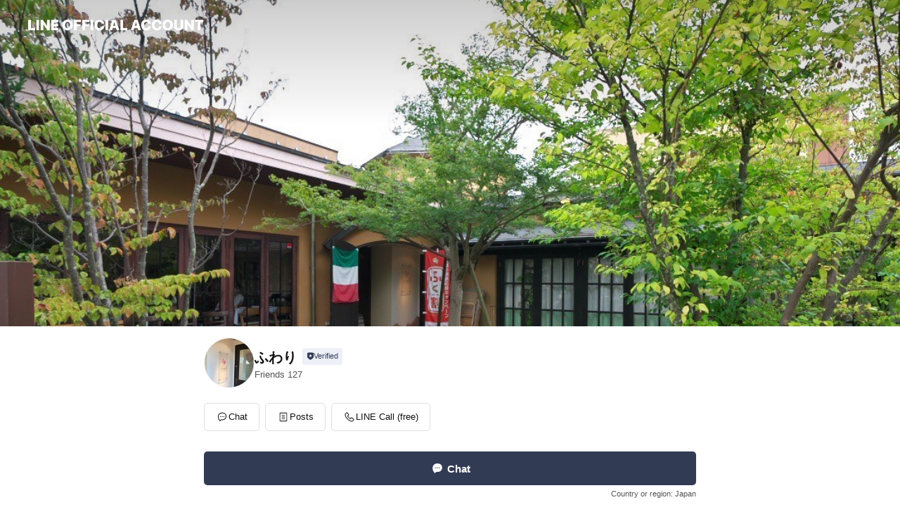

--- FILE ---
content_type: text/html; charset=utf-8
request_url: https://page.line.me/312arkww?openerPlatform=liff&openerKey=profileRecommend
body_size: 17711
content:
<!DOCTYPE html><html lang="en"><script id="oa-script-list" type="application/json">https://page.line-scdn.net/_next/static/chunks/pages/_app-c0b699a9d6347812.js,https://page.line-scdn.net/_next/static/chunks/pages/%5BsearchId%5D-b8e443852bbb5573.js</script><head><meta charSet="UTF-8"/><meta name="viewport" content="width=device-width,initial-scale=1,minimum-scale=1,maximum-scale=1,user-scalable=no,viewport-fit=cover"/><link rel="apple-touch-icon" sizes="180x180" href="https://page.line-scdn.net/favicons/apple-touch-icon.png"/><link rel="icon" type="image/png" sizes="32x32" href="https://page.line-scdn.net/favicons/favicon-32x32.png"/><link rel="icon" type="image/png" sizes="16x16" href="https://page.line-scdn.net/favicons/favicon-16x16.png&quot;"/><link rel="mask-icon" href="https://page.line-scdn.net/favicons/safari-pinned-tab.svg" color="#4ecd00"/><link rel="shortcut icon" href="https://page.line-scdn.net/favicons/favicon.ico"/><meta name="theme-color" content="#ffffff"/><meta property="og:image" content="https://page-share.line.me//%40312arkww/global/og_image.png?ts=1769400889490"/><meta name="twitter:card" content="summary_large_image"/><link rel="stylesheet" href="https://unpkg.com/swiper@6.8.1/swiper-bundle.min.css"/><title>ふわり | LINE Official Account</title><meta property="og:title" content="ふわり | LINE Official Account"/><meta name="twitter:title" content="ふわり | LINE Official Account"/><link rel="canonical" href="https://page.line.me/312arkww"/><meta property="line:service_name" content="Official Account"/><meta name="description" content="ふわり&#x27;s LINE official account profile page. Add them as a friend for the latest news."/><link rel="preload" as="image" href="https://oa-profile-media.line-scdn.net/0hZNRiAU4TBWFvEBCtzZV6Nj5PCxBcclxlCHcPeBFvBAFAXENkNgEXbD9rBDoaSwlWNTcMeDh7WjArXB5iNncDeTxsHS4kS0JiNgUJVzxCHSoeekpLCBY/w720" media="(max-width: 360px)"/><link rel="preload" as="image" href="https://oa-profile-media.line-scdn.net/0hZNRiAU4TBWFvEBCtzZV6Nj5PCxBcclxlCHcPeBFvBAFAXENkNgEXbD9rBDoaSwlWNTcMeDh7WjArXB5iNncDeTxsHS4kS0JiNgUJVzxCHSoeekpLCBY/w960" media="(min-width: 360.1px)"/><meta name="next-head-count" content="19"/><link rel="preload" href="https://page.line-scdn.net/_next/static/css/5066c0effeea9cdd.css" as="style"/><link rel="stylesheet" href="https://page.line-scdn.net/_next/static/css/5066c0effeea9cdd.css" data-n-g=""/><link rel="preload" href="https://page.line-scdn.net/_next/static/css/32cf1b1e6f7e57c2.css" as="style"/><link rel="stylesheet" href="https://page.line-scdn.net/_next/static/css/32cf1b1e6f7e57c2.css" data-n-p=""/><noscript data-n-css=""></noscript><script defer="" nomodule="" src="https://page.line-scdn.net/_next/static/chunks/polyfills-c67a75d1b6f99dc8.js"></script><script src="https://page.line-scdn.net/_next/static/chunks/webpack-53e0f634be95aa19.js" defer=""></script><script src="https://page.line-scdn.net/_next/static/chunks/framework-5d5971fdfab04833.js" defer=""></script><script src="https://page.line-scdn.net/_next/static/chunks/main-34d3f9ccc87faeb3.js" defer=""></script><script src="https://page.line-scdn.net/_next/static/chunks/e893f787-81841bf25f7a5b4d.js" defer=""></script><script src="https://page.line-scdn.net/_next/static/chunks/fd0ff8c8-d43e8626c80b2f59.js" defer=""></script><script src="https://page.line-scdn.net/_next/static/chunks/518-b33b01654ebc3704.js" defer=""></script><script src="https://page.line-scdn.net/_next/static/chunks/421-6db75eee1ddcc32a.js" defer=""></script><script src="https://page.line-scdn.net/_next/static/chunks/35-fb8646fb484f619c.js" defer=""></script><script src="https://page.line-scdn.net/_next/static/chunks/840-7f91c406241fc0b6.js" defer=""></script><script src="https://page.line-scdn.net/_next/static/chunks/137-ae3cbf072ff48020.js" defer=""></script><script src="https://page.line-scdn.net/_next/static/chunks/124-86d261272c7b9cdd.js" defer=""></script><script src="https://page.line-scdn.net/_next/static/chunks/693-01dc988928332a88.js" defer=""></script><script src="https://page.line-scdn.net/_next/static/chunks/716-15a06450f7be7982.js" defer=""></script><script src="https://page.line-scdn.net/_next/static/chunks/155-8eb63f2603fef270.js" defer=""></script><script src="https://page.line-scdn.net/_next/static/bbauL09QAT8MhModpG-Ma/_buildManifest.js" defer=""></script><script src="https://page.line-scdn.net/_next/static/bbauL09QAT8MhModpG-Ma/_ssgManifest.js" defer=""></script></head><body class=""><div id="__next"><div class="wrap main" style="--profile-button-color:#323b54" data-background="true" data-theme="true" data-js-top="true"><header id="header" class="header header_web"><div class="header_wrap"><span class="header_logo"><svg xmlns="http://www.w3.org/2000/svg" fill="none" viewBox="0 0 250 17" class="header_logo_image" role="img" aria-label="LINE OFFICIAL ACCOUNT" title="LINE OFFICIAL ACCOUNT"><path fill="#000" d="M.118 16V1.204H3.88v11.771h6.121V16zm11.607 0V1.204h3.763V16zm6.009 0V1.204h3.189l5.916 8.541h.072V1.204h3.753V16h-3.158l-5.947-8.634h-.072V16zm15.176 0V1.204h10.14v3.025h-6.377V7.15h5.998v2.83h-5.998v2.994h6.378V16zm23.235.267c-4.491 0-7.3-2.943-7.3-7.66v-.02c0-4.707 2.83-7.65 7.3-7.65 4.502 0 7.311 2.943 7.311 7.65v.02c0 4.717-2.8 7.66-7.311 7.66m0-3.118c2.153 0 3.486-1.763 3.486-4.542v-.02c0-2.8-1.363-4.533-3.486-4.533-2.102 0-3.466 1.723-3.466 4.532v.02c0 2.81 1.354 4.543 3.466 4.543M65.291 16V1.204h10.07v3.025h-6.306v3.373h5.732v2.881h-5.732V16zm11.731 0V1.204h10.07v3.025h-6.307v3.373h5.732v2.881h-5.732V16zm11.73 0V1.204h3.764V16zm12.797.267c-4.44 0-7.198-2.84-7.198-7.67v-.01c0-4.83 2.779-7.65 7.198-7.65 3.866 0 6.542 2.481 6.676 5.793v.103h-3.62l-.021-.154c-.235-1.538-1.312-2.625-3.035-2.625-2.06 0-3.363 1.692-3.363 4.522v.01c0 2.861 1.313 4.563 3.374 4.563 1.63 0 2.789-1.015 3.045-2.666l.02-.112h3.62l-.01.112c-.133 3.312-2.84 5.784-6.686 5.784m8.47-.267V1.204h3.763V16zm5.189 0 4.983-14.796h4.604L129.778 16h-3.947l-.923-3.25h-4.83l-.923 3.25zm7.249-11.577-1.6 5.62h3.271l-1.599-5.62zM131.204 16V1.204h3.763v11.771h6.121V16zm14.868 0 4.983-14.796h4.604L160.643 16h-3.948l-.923-3.25h-4.83L150.02 16zm7.249-11.577-1.599 5.62h3.271l-1.6-5.62zm14.653 11.844c-4.44 0-7.198-2.84-7.198-7.67v-.01c0-4.83 2.779-7.65 7.198-7.65 3.866 0 6.542 2.481 6.675 5.793v.103h-3.619l-.021-.154c-.236-1.538-1.312-2.625-3.035-2.625-2.061 0-3.363 1.692-3.363 4.522v.01c0 2.861 1.312 4.563 3.373 4.563 1.631 0 2.789-1.015 3.046-2.666l.02-.112h3.62l-.01.112c-.134 3.312-2.841 5.784-6.686 5.784m15.258 0c-4.44 0-7.198-2.84-7.198-7.67v-.01c0-4.83 2.778-7.65 7.198-7.65 3.866 0 6.542 2.481 6.675 5.793v.103h-3.619l-.021-.154c-.236-1.538-1.312-2.625-3.035-2.625-2.061 0-3.363 1.692-3.363 4.522v.01c0 2.861 1.312 4.563 3.373 4.563 1.631 0 2.789-1.015 3.046-2.666l.02-.112h3.62l-.011.112c-.133 3.312-2.84 5.784-6.685 5.784m15.36 0c-4.491 0-7.3-2.943-7.3-7.66v-.02c0-4.707 2.83-7.65 7.3-7.65 4.502 0 7.311 2.943 7.311 7.65v.02c0 4.717-2.799 7.66-7.311 7.66m0-3.118c2.154 0 3.487-1.763 3.487-4.542v-.02c0-2.8-1.364-4.533-3.487-4.533-2.102 0-3.466 1.723-3.466 4.532v.02c0 2.81 1.354 4.543 3.466 4.543m15.514 3.118c-3.855 0-6.367-2.184-6.367-5.517V1.204h3.763v9.187c0 1.723.923 2.758 2.615 2.758 1.681 0 2.604-1.035 2.604-2.758V1.204h3.763v9.546c0 3.322-2.491 5.517-6.378 5.517M222.73 16V1.204h3.189l5.916 8.541h.072V1.204h3.753V16h-3.158l-5.947-8.634h-.072V16zm18.611 0V4.229h-4.081V1.204h11.915v3.025h-4.081V16z"></path></svg></span></div></header><div class="container"><div data-intersection-target="profileFace" class="_root_f63qr_2 _modeLiffApp_f63qr_155"><div class="_coverImage_f63qr_2"><div data-intersection-target="coverImage" class="_root_1e0fr_1 _black_1e0fr_61"><picture class="_coverPicture_1e0fr_10"><source media="(min-width: 1048px)" srcSet="[data-uri]"/><source media="(min-width: 712px)" srcSet="[data-uri]"/><img class="_coverImage_1e0fr_7" src="[data-uri]" alt="" width="380" height="189"/></picture><img class="_coverImageSpacer_1e0fr_7" src="[data-uri]" alt=""/><div class="_root_qs6hr_1" aria-label="loading"><svg viewBox="0 0 50 50" xmlns="http://www.w3.org/2000/svg" class="_spinner_qs6hr_10" width="50" style="margin-left:-25px;margin-top:-25px"><path d="m9.906 37.346a1.5 1.5 0 0 1 2.321-1.9 16.461 16.461 0 0 0 12.774 6.054c9.112 0 16.5-7.387 16.5-16.5s-7.388-16.5-16.501-16.5a1.5 1.5 0 0 1 0-3c10.77 0 19.5 8.73 19.5 19.5s-8.73 19.5-19.5 19.5a19.46 19.46 0 0 1 -15.095-7.154z" fill="#fff"></path></svg></div></div></div><div class="_account_f63qr_11"><div class="_accountHead_f63qr_16"><div class="_accountHeadIcon_f63qr_22"><a class="_accountHeadIconLink_f63qr_31" href="/312arkww/profile/img"><div class="_root_19dwp_1"><img class="_thumbnailImage_19dwp_8" src="https://profile.line-scdn.net/0hwbitL9nOKE1UDQDtBURXGmhIJiAjIy4FLGlmfCVedHx_NG9Ma2tieSJaJHx5OmweOm5kf3BeISgq/preview" alt="Show profile photo" width="70" height="70"/></div></a></div><div class="_accountHeadContents_f63qr_34"><h1 class="_accountHeadTitle_f63qr_37"><span class="_accountHeadTitleText_f63qr_51">ふわり</span><button type="button" class="_accountHeadBadge_f63qr_54" aria-label="Show account info"><span class="_root_4p75h_1 _typeCertified_4p75h_20"><span class="_icon_4p75h_17"><span role="img" aria-label="Verification status" class="la labs _iconImage_4p75h_17" style="width:11px;aspect-ratio:1;display:inline-grid;place-items:stretch"><svg xmlns="http://www.w3.org/2000/svg" data-laicon-version="10.2" viewBox="0 0 20 20" fill="currentColor"><g transform="translate(-2 -2)"><path d="M12 2.5c-3.7 0-6.7.7-7.8 1-.3.2-.5.5-.5.8v8.9c0 3.2 4.2 6.3 8 8.2.1 0 .2.1.3.1s.2 0 .3-.1c3.9-1.9 8-5 8-8.2V4.3c0-.3-.2-.6-.5-.7-1.1-.3-4.1-1.1-7.8-1.1zm0 4.2 1.2 2.7 2.7.3-1.9 2 .4 2.8-2.4-1.2-2.4 1.3.4-2.8-1.9-2 2.7-.3L12 6.7z"/></g></svg></span></span><span class="_label_4p75h_42">Verified</span></span></button></h1><div class="_accountHeadSubTexts_f63qr_58"><p class="_accountHeadSubText_f63qr_58">Friends<!-- --> <!-- -->127</p></div></div></div><div class="_accountInfo_f63qr_73"></div><div class="_actionButtons_f63qr_152"><div><div class="_root_1nhde_1"><button type="button" class="_button_1nhde_9"><span class="_icon_1nhde_31"><span role="img" class="la lar" style="width:14px;aspect-ratio:1;display:inline-grid;place-items:stretch"><svg xmlns="http://www.w3.org/2000/svg" data-laicon-version="15.0" viewBox="0 0 20 20" fill="currentColor"><g transform="translate(-2 -2)"><path d="M11.8722 10.2255a.9.9 0 1 0 0 1.8.9.9 0 0 0 0-1.8Zm-3.5386 0a.9.9 0 1 0 0 1.8.9.9 0 0 0 0-1.8Zm7.0767 0a.9.9 0 1 0 0 1.8.9.9 0 0 0 0-1.8Z"/><path d="M6.5966 6.374c-1.256 1.2676-1.988 3.1338-1.988 5.5207 0 2.8387 1.6621 5.3506 2.8876 6.8107.6247-.8619 1.6496-1.7438 3.2265-1.7444h.0015l2.2892-.0098h.0028c3.4682 0 6.2909-2.8223 6.2909-6.2904 0-1.9386-.7072-3.4895-1.9291-4.5632C16.1475 5.0163 14.3376 4.37 12.0582 4.37c-2.3602 0-4.2063.7369-5.4616 2.004Zm-.9235-.915C7.2185 3.8991 9.4223 3.07 12.0582 3.07c2.5189 0 4.6585.7159 6.1779 2.051 1.5279 1.3427 2.371 3.2622 2.371 5.5398 0 4.1857-3.4041 7.5896-7.5894 7.5904h-.0015l-2.2892.0098h-.0028c-1.33 0-2.114.9634-2.5516 1.8265l-.4192.8269-.6345-.676c-1.2252-1.3055-3.8103-4.4963-3.8103-8.3437 0-2.6555.8198-4.8767 2.3645-6.4358Z"/></g></svg></span></span><span class="_label_1nhde_14">Chat</span></button></div><div class="_root_1nhde_1"><a role="button" href="https://line.me/R/home/public/main?id=312arkww&amp;utm_source=businessprofile&amp;utm_medium=action_btn" class="_button_1nhde_9"><span class="_icon_1nhde_31"><span role="img" class="la lar" style="width:14px;aspect-ratio:1;display:inline-grid;place-items:stretch"><svg xmlns="http://www.w3.org/2000/svg" data-laicon-version="15.0" viewBox="0 0 20 20" fill="currentColor"><g transform="translate(-2 -2)"><path d="M6.0001 4.5104a.35.35 0 0 0-.35.35v14.2792a.35.35 0 0 0 .35.35h12a.35.35 0 0 0 .35-.35V4.8604a.35.35 0 0 0-.35-.35h-12Zm-1.65.35c0-.9112.7387-1.65 1.65-1.65h12c.9113 0 1.65.7388 1.65 1.65v14.2792c0 .9113-.7387 1.65-1.65 1.65h-12c-.9113 0-1.65-.7387-1.65-1.65V4.8604Z"/><path d="M15.0534 12.65H8.9468v-1.3h6.1066v1.3Zm0-3.3413H8.9468v-1.3h6.1066v1.3Zm0 6.6827H8.9468v-1.3h6.1066v1.3Z"/></g></svg></span></span><span class="_label_1nhde_14">Posts</span></a></div><div class="_root_1nhde_1"><button type="button" class="_button_1nhde_9"><span class="_icon_1nhde_31"><span role="img" class="la lar" style="width:14px;aspect-ratio:1;display:inline-grid;place-items:stretch"><svg xmlns="http://www.w3.org/2000/svg" data-laicon-version="15.0" viewBox="0 0 20 20" fill="currentColor"><g transform="translate(-2 -2)"><path d="m7.2948 4.362 2.555 2.888a.137.137 0 0 1-.005.188l-1.771 1.771a.723.723 0 0 0-.183.316.8889.8889 0 0 0-.031.215 1.42 1.42 0 0 0 .038.351c.052.23.16.51.333.836.348.654.995 1.551 2.143 2.699 1.148 1.148 2.045 1.795 2.7 2.144.325.173.605.28.835.332.113.025.233.042.351.038a.8881.8881 0 0 0 .215-.031.7244.7244 0 0 0 .316-.183l1.771-1.772a.1367.1367 0 0 1 .188-.005l2.889 2.556a.9241.9241 0 0 1 .04 1.346l-1.5 1.5c-.11.11-.4.28-.93.358-.516.076-1.21.058-2.06-.153-1.7-.422-4.002-1.608-6.67-4.276-2.667-2.667-3.853-4.97-4.275-6.668-.21-.851-.23-1.545-.153-2.06.079-.53.248-.821.358-.93l1.5-1.501a.9239.9239 0 0 1 1.346.04v.001Zm.973-.862a2.224 2.224 0 0 0-3.238-.099l-1.5 1.5c-.376.377-.623.97-.725 1.66-.104.707-.068 1.573.178 2.564.492 1.982 1.827 4.484 4.618 7.274 2.79 2.791 5.292 4.126 7.275 4.618.99.246 1.856.282 2.563.178.69-.102 1.283-.349 1.66-.725l1.5-1.5a2.2247 2.2247 0 0 0 .4408-2.5167 2.2252 2.2252 0 0 0-.5398-.7213l-2.889-2.557a1.4369 1.4369 0 0 0-1.968.06l-1.565 1.565a2.7941 2.7941 0 0 1-.393-.177c-.509-.27-1.305-.828-2.392-1.915-1.087-1.088-1.644-1.883-1.915-2.392a2.6894 2.6894 0 0 1-.177-.393l1.564-1.565c.537-.537.563-1.4.06-1.968L8.2678 3.5Z"/></g></svg></span></span><span class="_label_1nhde_14">LINE Call (free)</span></button></div></div></div></div></div><div class="content"><div class="ldsg-tab plugin_tab" data-flexible="flexible" style="--tab-indicator-position:0px;--tab-indicator-width:0px" id="tablist"><div class="tab-content"><div class="tab-content-inner"><div class="tab-list" role="tablist"><a aria-selected="true" role="tab" class="tab-list-item" tabindex="0"><span class="text">Mixed media feed</span></a><a aria-selected="false" role="tab" class="tab-list-item"><span class="text">You might like</span></a></div><div class="tab-indicator"></div></div></div></div><section class="section media_seemore" id="plugin-media-367879259264530" data-js-plugin="media"><h2 class="title_section" data-testid="plugin-header"><span class="title">Mixed media feed</span></h2><div class="photo_plugin"><div class="photo_item"><a data-testid="link-with-next" href="/312arkww/media/367879259264530/item/367882786784738"><picture class="picture"><img class="image" alt=""/></picture></a></div></div></section><section class="section section_recommend" id="plugin-recommendation-RecommendationPlugin" data-js-plugin="recommendation"><a target="_self" rel="noopener" href="https://liff.line.me/1654867680-wGKa63aV/?utm_source=oaprofile&amp;utm_medium=recommend" class="link"><h2 class="title_section" data-testid="plugin-header"><span class="title">You might like</span><span class="text_more">See more</span></h2></a><section class="RecommendationPlugin_subSection__nWfpQ"><h3 class="RecommendationPlugin_subTitle__EGDML">Accounts others are viewing</h3><div class="swiper-container"><div class="swiper-wrapper"><div class="swiper-slide"><div class="recommend_list"><div class="recommend_item" id="recommend-item-1"><a target="_self" rel="noopener" href="https://page.line.me/265esagj?openerPlatform=liff&amp;openerKey=profileRecommend" class="link"><div class="thumb"><img src="https://profile.line-scdn.net/0hS95T20e1DBYILRuzdjBzQTRoAnt_AwpecBxEdywpBXIgG0NIPUNLcil_UnN3GB4UPU4WInorU3Jx/preview" class="image" alt=""/></div><div class="info"><strong class="info_name"><i class="icon_certified"></i>Agu hair</strong><div class="info_detail"><span class="friend">584,958 friends</span></div></div></a></div><div class="recommend_item" id="recommend-item-2"><a target="_self" rel="noopener" href="https://page.line.me/wcr0572j?openerPlatform=liff&amp;openerKey=profileRecommend" class="link"><div class="thumb"><img src="https://profile.line-scdn.net/0m031768a9725118b0c9a18090a19042f45676320bb25c/preview" class="image" alt=""/></div><div class="info"><strong class="info_name"><i class="icon_certified"></i>HAIR/MAKE PALIER</strong><div class="info_detail"><span class="friend">644 friends</span></div><div class="common_label"><strong class="label"><i class="icon"><svg width="12" height="12" viewBox="0 0 12 12" fill="none" xmlns="http://www.w3.org/2000/svg"><path fill-rule="evenodd" clip-rule="evenodd" d="M1.675 2.925v6.033h.926l.923-.923.923.923h5.878V2.925H4.447l-.923.923-.923-.923h-.926zm-.85-.154c0-.384.312-.696.696-.696h1.432l.571.571.572-.571h6.383c.385 0 .696.312.696.696v6.341a.696.696 0 01-.696.696H4.096l-.572-.571-.571.571H1.52a.696.696 0 01-.696-.696V2.771z" fill="#777"></path><path fill-rule="evenodd" clip-rule="evenodd" d="M3.025 4.909v-.65h1v.65h-1zm0 1.357v-.65h1v.65h-1zm0 1.358v-.65h1v.65h-1z" fill="#777"></path></svg></i><span class="text">Coupons</span></strong><strong class="label"><i class="icon"><svg width="13" height="12" viewBox="0 0 13 12" fill="none" xmlns="http://www.w3.org/2000/svg"><path fill-rule="evenodd" clip-rule="evenodd" d="M11.1 2.14H2.7a.576.576 0 00-.575.576v6.568c0 .317.258.575.575.575h8.4a.576.576 0 00.575-.575V2.716a.576.576 0 00-.575-.575zm-.076 2.407V9.21h-8.25V4.547h8.25zm0-.65V2.791h-8.25v1.106h8.25z" fill="#777"></path><path d="M11.024 9.209v.1h.1v-.1h-.1zm0-4.662h.1v-.1h-.1v.1zM2.774 9.21h-.1v.1h.1v-.1zm0-4.662v-.1h-.1v.1h.1zm8.25-.65v.1h.1v-.1h-.1zm0-1.106h.1v-.1h-.1v.1zm-8.25 0v-.1h-.1v.1h.1zm0 1.106h-.1v.1h.1v-.1zM2.7 2.241h8.4v-.2H2.7v.2zm-.475.475c0-.262.213-.475.475-.475v-.2a.676.676 0 00-.675.675h.2zm0 6.568V2.716h-.2v6.568h.2zm.475.475a.476.476 0 01-.475-.475h-.2c0 .372.303.675.675.675v-.2zm8.4 0H2.7v.2h8.4v-.2zm.475-.475a.476.476 0 01-.475.475v.2a.676.676 0 00.675-.675h-.2zm0-6.568v6.568h.2V2.716h-.2zM11.1 2.24c.262 0 .475.213.475.475h.2a.676.676 0 00-.675-.675v.2zm.024 6.968V4.547h-.2V9.21h.2zm-8.35.1h8.25v-.2h-8.25v.2zm-.1-4.762V9.21h.2V4.547h-.2zm8.35-.1h-8.25v.2h8.25v-.2zm.1-.55V2.791h-.2v1.106h.2zm-.1-1.206h-8.25v.2h8.25v-.2zm-8.35.1v1.106h.2V2.791h-.2zm.1 1.206h8.25v-.2h-8.25v.2zm6.467 2.227l-.296.853-.904.019.72.545-.261.865.741-.516.742.516-.262-.865.72-.545-.903-.019-.297-.853z" fill="#777"></path></svg></i><span class="text">Reward card</span></strong></div></div></a></div><div class="recommend_item" id="recommend-item-3"><a target="_self" rel="noopener" href="https://page.line.me/358oibjr?openerPlatform=liff&amp;openerKey=profileRecommend" class="link"><div class="thumb"><img src="https://profile.line-scdn.net/0hrWSwhe69LXhuDjq2ArBSL1JLIxUZICswFmBnGRsMc0oRbG4mBm9nGRwPckFDPGl8BzwySkgKcEkW/preview" class="image" alt=""/></div><div class="info"><strong class="info_name"><i class="icon_certified"></i>キノママ</strong><div class="info_detail"><span class="friend">362 friends</span></div><div class="common_label"><strong class="label"><i class="icon"><svg width="13" height="12" viewBox="0 0 13 12" fill="none" xmlns="http://www.w3.org/2000/svg"><path fill-rule="evenodd" clip-rule="evenodd" d="M11.1 2.14H2.7a.576.576 0 00-.575.576v6.568c0 .317.258.575.575.575h8.4a.576.576 0 00.575-.575V2.716a.576.576 0 00-.575-.575zm-.076 2.407V9.21h-8.25V4.547h8.25zm0-.65V2.791h-8.25v1.106h8.25z" fill="#777"></path><path d="M11.024 9.209v.1h.1v-.1h-.1zm0-4.662h.1v-.1h-.1v.1zM2.774 9.21h-.1v.1h.1v-.1zm0-4.662v-.1h-.1v.1h.1zm8.25-.65v.1h.1v-.1h-.1zm0-1.106h.1v-.1h-.1v.1zm-8.25 0v-.1h-.1v.1h.1zm0 1.106h-.1v.1h.1v-.1zM2.7 2.241h8.4v-.2H2.7v.2zm-.475.475c0-.262.213-.475.475-.475v-.2a.676.676 0 00-.675.675h.2zm0 6.568V2.716h-.2v6.568h.2zm.475.475a.476.476 0 01-.475-.475h-.2c0 .372.303.675.675.675v-.2zm8.4 0H2.7v.2h8.4v-.2zm.475-.475a.476.476 0 01-.475.475v.2a.676.676 0 00.675-.675h-.2zm0-6.568v6.568h.2V2.716h-.2zM11.1 2.24c.262 0 .475.213.475.475h.2a.676.676 0 00-.675-.675v.2zm.024 6.968V4.547h-.2V9.21h.2zm-8.35.1h8.25v-.2h-8.25v.2zm-.1-4.762V9.21h.2V4.547h-.2zm8.35-.1h-8.25v.2h8.25v-.2zm.1-.55V2.791h-.2v1.106h.2zm-.1-1.206h-8.25v.2h8.25v-.2zm-8.35.1v1.106h.2V2.791h-.2zm.1 1.206h8.25v-.2h-8.25v.2zm6.467 2.227l-.296.853-.904.019.72.545-.261.865.741-.516.742.516-.262-.865.72-.545-.903-.019-.297-.853z" fill="#777"></path></svg></i><span class="text">Reward card</span></strong></div></div></a></div></div></div><div class="swiper-slide"><div class="recommend_list"><div class="recommend_item" id="recommend-item-4"><a target="_self" rel="noopener" href="https://page.line.me/950wvmeh?openerPlatform=liff&amp;openerKey=profileRecommend" class="link"><div class="thumb"><img src="https://profile.line-scdn.net/0hjBV8AcQtNW1rQStDATpKOlcEOwAcbzMlEy5_AhpAPl8TcHA6UicuAkpDb18UcSBsXyF8X0lDOwpD/preview" class="image" alt=""/></div><div class="info"><strong class="info_name"><i class="icon_certified"></i>HAIR’S GATE／へアーズゲート</strong><div class="info_detail"><span class="friend">81,089 friends</span></div></div></a></div><div class="recommend_item" id="recommend-item-5"><a target="_self" rel="noopener" href="https://page.line.me/228hqngy?openerPlatform=liff&amp;openerKey=profileRecommend" class="link"><div class="thumb"><img src="https://profile.line-scdn.net/0hyG7Ynwv1JmgKIDTrXX5ZPzZlKAV9DiAgckVvDCdzKAxyF2Q8ZUc9DXwnfwglQGU6MhE5Dy0gLwh0/preview" class="image" alt=""/></div><div class="info"><strong class="info_name"><i class="icon_certified"></i>カーテンのカズマ</strong><div class="info_detail"><span class="friend">1,349 friends</span></div></div></a></div><div class="recommend_item" id="recommend-item-6"><a target="_self" rel="noopener" href="https://page.line.me/803mybgq?openerPlatform=liff&amp;openerKey=profileRecommend" class="link"><div class="thumb"><img src="https://profile.line-scdn.net/0hIxLOArvxFldxNgQa9LRpAE1zGDoGGBAfCQMNNwQyHWcOU1gHSFlYNFRmSzddBlgCH1QKMQFhH2ZU/preview" class="image" alt=""/></div><div class="info"><strong class="info_name"><i class="icon_certified"></i>エレガンス コスメティックス</strong><div class="info_detail"><span class="friend">43,094 friends</span></div></div></a></div></div></div><div class="swiper-slide"><div class="recommend_list"><div class="recommend_item" id="recommend-item-7"><a target="_self" rel="noopener" href="https://page.line.me/kbs5956m?openerPlatform=liff&amp;openerKey=profileRecommend" class="link"><div class="thumb"><img src="https://profile.line-scdn.net/0hUqKl1VCcCl52FRVicE11CUpQBDMBOwwWDnBAMAFGAWdbdUsPTyFFMFUSVGleJ0QOQnJGMABFUmwL/preview" class="image" alt=""/></div><div class="info"><strong class="info_name"><i class="icon_certified"></i>湘南美容クリニック</strong><div class="info_detail"><span class="friend">3,201,914 friends</span></div></div></a></div><div class="recommend_item" id="recommend-item-8"><a target="_self" rel="noopener" href="https://page.line.me/418pxvgq?openerPlatform=liff&amp;openerKey=profileRecommend" class="link"><div class="thumb"><img src="https://profile.line-scdn.net/0hi3JZaXBzNhx3IylJy0tJS0tmOHEADTBUD0F5eFZzaCoNGnJIHhV8fVoka3sKEHZITxF9fQAgOCRb/preview" class="image" alt=""/></div><div class="info"><strong class="info_name"><i class="icon_certified"></i>Ｅうのでんき</strong><div class="info_detail"><span class="friend">372 friends</span></div></div></a></div><div class="recommend_item" id="recommend-item-9"><a target="_self" rel="noopener" href="https://page.line.me/482alghl?openerPlatform=liff&amp;openerKey=profileRecommend" class="link"><div class="thumb"><img src="https://profile.line-scdn.net/0hZsbk84KQBVxfEhEV85t6C2NXCzEoPAMUJ3ceOX4RCTh6dRdZMXEfOC8QXDwid0FeZnQaOi9AWmxz/preview" class="image" alt=""/></div><div class="info"><strong class="info_name"><i class="icon_certified"></i>salon evol</strong><div class="info_detail"><span class="friend">876 friends</span></div></div></a></div></div></div><div class="swiper-slide"><div class="recommend_list"><div class="recommend_item" id="recommend-item-10"><a target="_self" rel="noopener" href="https://page.line.me/816tztgr?openerPlatform=liff&amp;openerKey=profileRecommend" class="link"><div class="thumb"><img src="https://profile.line-scdn.net/0hJywgKT8wFVZKHgBcoXtqAXZbGzs9MBMeMnoIZW1MG2ZlegEIdCtTZ2lLGTJme1oCIyhdNTgZGTIz/preview" class="image" alt=""/></div><div class="info"><strong class="info_name"><i class="icon_certified"></i>educare</strong><div class="info_detail"><span class="friend">581 friends</span></div></div></a></div><div class="recommend_item" id="recommend-item-11"><a target="_self" rel="noopener" href="https://page.line.me/945xwafr?openerPlatform=liff&amp;openerKey=profileRecommend" class="link"><div class="thumb"><img src="https://profile.line-scdn.net/0hgyYjMB05OFZkEyYrVAtHAVhWNjsTPT4eHHB1Z0AXYTIZdnYCWnQlORRDZm9AIShSW3x1YBMSZDYe/preview" class="image" alt=""/></div><div class="info"><strong class="info_name"><i class="icon_certified"></i>Mii Bowls</strong><div class="info_detail"><span class="friend">674 friends</span></div></div></a></div><div class="recommend_item" id="recommend-item-12"><a target="_self" rel="noopener" href="https://page.line.me/559plcag?openerPlatform=liff&amp;openerKey=profileRecommend" class="link"><div class="thumb"><img src="https://profile.line-scdn.net/0hoqdiZZSHMF5ZECd_5jhPCWVVPjMuPjYWIXEsO34Uamt2InRdYCUtPi8Tb2tycydcZSV6OCwWazx3/preview" class="image" alt=""/></div><div class="info"><strong class="info_name"><i class="icon_certified"></i>kasaburanka</strong><div class="info_detail"><span class="friend">234 friends</span></div></div></a></div></div></div><div class="swiper-slide"><div class="recommend_list"><div class="recommend_item" id="recommend-item-13"><a target="_self" rel="noopener" href="https://page.line.me/801dbzrs?openerPlatform=liff&amp;openerKey=profileRecommend" class="link"><div class="thumb"><img src="https://profile.line-scdn.net/0hcZbPePxLPHVfKSzpMxVDImNsMhgoBzo9J0x2QHsvNUV7G3kmNB9zEi1-MUFyTXIlYk11Qy99YkMn/preview" class="image" alt=""/></div><div class="info"><strong class="info_name"><i class="icon_certified"></i>クリーニングショップ ハタ</strong><div class="info_detail"><span class="friend">744 friends</span></div><div class="common_label"><strong class="label"><i class="icon"><svg width="12" height="12" viewBox="0 0 12 12" fill="none" xmlns="http://www.w3.org/2000/svg"><path fill-rule="evenodd" clip-rule="evenodd" d="M1.675 2.925v6.033h.926l.923-.923.923.923h5.878V2.925H4.447l-.923.923-.923-.923h-.926zm-.85-.154c0-.384.312-.696.696-.696h1.432l.571.571.572-.571h6.383c.385 0 .696.312.696.696v6.341a.696.696 0 01-.696.696H4.096l-.572-.571-.571.571H1.52a.696.696 0 01-.696-.696V2.771z" fill="#777"></path><path fill-rule="evenodd" clip-rule="evenodd" d="M3.025 4.909v-.65h1v.65h-1zm0 1.357v-.65h1v.65h-1zm0 1.358v-.65h1v.65h-1z" fill="#777"></path></svg></i><span class="text">Coupons</span></strong></div></div></a></div><div class="recommend_item" id="recommend-item-14"><a target="_self" rel="noopener" href="https://page.line.me/384srgqh?openerPlatform=liff&amp;openerKey=profileRecommend" class="link"><div class="thumb"><img src="https://profile.line-scdn.net/0hiKx6wVXDNmRFTyk2GEtJM3kKOAkyYTAsPSx4VWBOawM4fyY3fHkqAWFNbQdhKnkyeSgsUmJPPFRu/preview" class="image" alt=""/></div><div class="info"><strong class="info_name"><i class="icon_certified"></i>ファッションリフォーム・モモセ</strong><div class="info_detail"><span class="friend">822 friends</span></div></div></a></div><div class="recommend_item" id="recommend-item-15"><a target="_self" rel="noopener" href="https://page.line.me/332dggqa?openerPlatform=liff&amp;openerKey=profileRecommend" class="link"><div class="thumb"><img src="https://profile.line-scdn.net/0hFa-ehHH3GU4QHAfrMaBmGSxZFyNnMh8GaHIBL2UeTilvf11NJXwFf2EfT3Y7LVZMLy0BLjwUF3Y8/preview" class="image" alt=""/></div><div class="info"><strong class="info_name"><i class="icon_certified"></i>(株)吉崎鈑金</strong><div class="info_detail"><span class="friend">511 friends</span></div></div></a></div></div></div><div class="swiper-slide"><div class="recommend_list"><div class="recommend_item" id="recommend-item-16"><a target="_self" rel="noopener" href="https://page.line.me/139cbtco?openerPlatform=liff&amp;openerKey=profileRecommend" class="link"><div class="thumb"><img src="https://profile.line-scdn.net/0h0qABTI1lb158O0RRkecQCUB-YTMLFWkWBA13bQw7NmZRDy4MEFVwaAlvZjoEXCtbSA0ialwyMG9W/preview" class="image" alt=""/></div><div class="info"><strong class="info_name"><i class="icon_certified"></i>Halma</strong><div class="info_detail"><span class="friend">1,767 friends</span></div></div></a></div><div class="recommend_item" id="recommend-item-17"><a target="_self" rel="noopener" href="https://page.line.me/892roxzg?openerPlatform=liff&amp;openerKey=profileRecommend" class="link"><div class="thumb"><img src="https://profile.line-scdn.net/0h3wI9hyEobFh0QH3IMVUTD0gFYjUDbmoQDCYlPFcQYm1bcCgKTC8jaQZDN2AMI35ZTSAnOwVCYDpQ/preview" class="image" alt=""/></div><div class="info"><strong class="info_name"><i class="icon_certified"></i>金沢市スポーツ事業団</strong><div class="info_detail"><span class="friend">575 friends</span></div></div></a></div><div class="recommend_item" id="recommend-item-18"><a target="_self" rel="noopener" href="https://page.line.me/657lrbuz?openerPlatform=liff&amp;openerKey=profileRecommend" class="link"><div class="thumb"><img src="https://profile.line-scdn.net/0hQUQJRyuNDnpsMyeULTdxLVB2ABcbHQgyFFQTFE82UUtEBxokUQFFFE9gAEsUCkh4V1AVTB40B05G/preview" class="image" alt=""/></div><div class="info"><strong class="info_name"><i class="icon_certified"></i>小松市スポーツ協会</strong><div class="info_detail"><span class="friend">851 friends</span></div></div></a></div></div></div><div class="swiper-slide"><div class="recommend_list"><div class="recommend_item" id="recommend-item-19"><a target="_self" rel="noopener" href="https://page.line.me/902xnfdb?openerPlatform=liff&amp;openerKey=profileRecommend" class="link"><div class="thumb"><img src="https://profile.line-scdn.net/0hfFIPVWq4OWl0KSl06d9GPkhsNwQDBz8hDEl0XFMpZglZTSlqS0d2WFEsMw4MEHw8SxxxWlMgZQld/preview" class="image" alt=""/></div><div class="info"><strong class="info_name"><i class="icon_certified"></i>「車検の速太郎」福井店</strong><div class="info_detail"><span class="friend">639 friends</span></div></div></a></div><div class="recommend_item" id="recommend-item-20"><a target="_self" rel="noopener" href="https://page.line.me/481gbgji?openerPlatform=liff&amp;openerKey=profileRecommend" class="link"><div class="thumb"><img src="https://profile.line-scdn.net/0hFgzdTlKOGUhHHQ12jXFmH3tYFyUwMx8APy9VejVOFHloJV4WeXNXejAaQX5tLV8aeH4DfDVJEy84/preview" class="image" alt=""/></div><div class="info"><strong class="info_name"><i class="icon_certified"></i>民間学童アソビトマナビ</strong><div class="info_detail"><span class="friend">142 friends</span></div></div></a></div><div class="recommend_item" id="recommend-item-21"><a target="_self" rel="noopener" href="https://page.line.me/536kwhlf?openerPlatform=liff&amp;openerKey=profileRecommend" class="link"><div class="thumb"><img src="https://profile.line-scdn.net/0hIwEvhQu5Flh4DwfLh2ppD0RKGDUPIRAQAG0KPFoGGGoHOlNZRjpfOgoKQW5WNlYGR2gKagkKQGBX/preview" class="image" alt=""/></div><div class="info"><strong class="info_name"><i class="icon_certified"></i>REGINA CLINIC</strong><div class="info_detail"><span class="friend">397,364 friends</span></div></div></a></div></div></div><div class="button_more" slot="wrapper-end"><a target="_self" rel="noopener" href="https://liff.line.me/1654867680-wGKa63aV/?utm_source=oaprofile&amp;utm_medium=recommend" class="link"><i class="icon_more"></i>See more</a></div></div></div></section></section><div class="go_top"><a class="btn_top"><span class="icon"><svg xmlns="http://www.w3.org/2000/svg" width="10" height="11" viewBox="0 0 10 11"><g fill="#111"><path d="M1.464 6.55L.05 5.136 5 .186 6.414 1.6z"></path><path d="M9.95 5.136L5 .186 3.586 1.6l4.95 4.95z"></path><path d="M6 1.507H4v9.259h2z"></path></g></svg></span><span class="text">Top</span></a></div></div></div><div id="footer" class="footer"><div class="account_info"><span class="text">@312arkww</span></div><div class="provider_info"><span class="text">© LY Corporation</span><div class="link_group"><a data-testid="link-with-next" class="link" href="/312arkww/report">Report</a><a target="_self" rel="noopener" href="https://liff.line.me/1654867680-wGKa63aV/?utm_source=LINE&amp;utm_medium=referral&amp;utm_campaign=oa_profile_footer" class="link">Other official accounts</a></div></div></div><div class="floating_bar is_active"><div class="floating_button is_active"><a target="_blank" rel="noopener" data-js-chat-button="true" class="button_profile"><button type="button" class="button button_chat"><div class="button_content"><i class="icon"><svg xmlns="http://www.w3.org/2000/svg" width="39" height="38" viewBox="0 0 39 38"><path fill="#3C3E43" d="M24.89 19.19a1.38 1.38 0 11-.003-2.76 1.38 1.38 0 01.004 2.76m-5.425 0a1.38 1.38 0 110-2.76 1.38 1.38 0 010 2.76m-5.426 0a1.38 1.38 0 110-2.76 1.38 1.38 0 010 2.76m5.71-13.73c-8.534 0-13.415 5.697-13.415 13.532 0 7.834 6.935 13.875 6.935 13.875s1.08-4.113 4.435-4.113c1.163 0 2.147-.016 3.514-.016 6.428 0 11.64-5.211 11.64-11.638 0-6.428-4.573-11.64-13.108-11.64"></path></svg><svg width="20" height="20" viewBox="0 0 20 20" fill="none" xmlns="http://www.w3.org/2000/svg"><path fill-rule="evenodd" clip-rule="evenodd" d="M2.792 9.92c0-4.468 2.862-7.355 7.291-7.355 4.329 0 7.124 2.483 7.124 6.326a6.332 6.332 0 01-6.325 6.325l-1.908.008c-1.122 0-1.777.828-2.129 1.522l-.348.689-.53-.563c-1.185-1.264-3.175-3.847-3.175-6.953zm5.845 1.537h.834V7.024h-.834v1.8H7.084V7.046h-.833v4.434h.833V9.658h1.553v1.8zm4.071-4.405h.834v2.968h-.834V7.053zm-2.09 4.395h.833V8.48h-.834v2.967zm.424-3.311a.542.542 0 110-1.083.542.542 0 010 1.083zm1.541 2.77a.542.542 0 101.084 0 .542.542 0 00-1.084 0z" fill="#fff"></path></svg></i><span class="text">Chat</span></div></button></a></div><div class="region_area">Country or region:<!-- --> <!-- -->Japan</div></div></div></div><script src="https://static.line-scdn.net/liff/edge/versions/2.27.1/sdk.js"></script><script src="https://static.line-scdn.net/uts/edge/stable/uts.js"></script><script id="__NEXT_DATA__" type="application/json">{"props":{"pageProps":{"initialDataString":"{\"lang\":\"en\",\"origin\":\"web\",\"opener\":{},\"device\":\"Desktop\",\"lineAppVersion\":\"\",\"requestedSearchId\":\"312arkww\",\"openQrModal\":false,\"isBusinessAccountLineMeDomain\":false,\"account\":{\"accountInfo\":{\"id\":\"367879259264528\",\"countryCode\":\"JP\",\"managingCountryCode\":\"JP\",\"basicSearchId\":\"@312arkww\",\"subPageId\":\"367879259264529\",\"profileConfig\":{\"activateSearchId\":true,\"activateFollowerCount\":false},\"shareInfoImage\":\"https://page-share.line.me//%40312arkww/global/og_image.png?ts=1769400889490\",\"friendCount\":127},\"profile\":{\"type\":\"basic\",\"name\":\"ふわり\",\"badgeType\":\"certified\",\"profileImg\":{\"original\":\"https://profile.line-scdn.net/0hwbitL9nOKE1UDQDtBURXGmhIJiAjIy4FLGlmfCVedHx_NG9Ma2tieSJaJHx5OmweOm5kf3BeISgq\",\"thumbs\":{\"xSmall\":\"https://profile.line-scdn.net/0hwbitL9nOKE1UDQDtBURXGmhIJiAjIy4FLGlmfCVedHx_NG9Ma2tieSJaJHx5OmweOm5kf3BeISgq/preview\",\"small\":\"https://profile.line-scdn.net/0hwbitL9nOKE1UDQDtBURXGmhIJiAjIy4FLGlmfCVedHx_NG9Ma2tieSJaJHx5OmweOm5kf3BeISgq/preview\",\"mid\":\"https://profile.line-scdn.net/0hwbitL9nOKE1UDQDtBURXGmhIJiAjIy4FLGlmfCVedHx_NG9Ma2tieSJaJHx5OmweOm5kf3BeISgq/preview\",\"large\":\"https://profile.line-scdn.net/0hwbitL9nOKE1UDQDtBURXGmhIJiAjIy4FLGlmfCVedHx_NG9Ma2tieSJaJHx5OmweOm5kf3BeISgq/preview\",\"xLarge\":\"https://profile.line-scdn.net/0hwbitL9nOKE1UDQDtBURXGmhIJiAjIy4FLGlmfCVedHx_NG9Ma2tieSJaJHx5OmweOm5kf3BeISgq/preview\",\"xxLarge\":\"https://profile.line-scdn.net/0hwbitL9nOKE1UDQDtBURXGmhIJiAjIy4FLGlmfCVedHx_NG9Ma2tieSJaJHx5OmweOm5kf3BeISgq/preview\"}},\"bgImg\":{\"original\":\"https://oa-profile-media.line-scdn.net/0hZNRiAU4TBWFvEBCtzZV6Nj5PCxBcclxlCHcPeBFvBAFAXENkNgEXbD9rBDoaSwlWNTcMeDh7WjArXB5iNncDeTxsHS4kS0JiNgUJVzxCHSoeekpLCBY\",\"thumbs\":{\"xSmall\":\"https://oa-profile-media.line-scdn.net/0hZNRiAU4TBWFvEBCtzZV6Nj5PCxBcclxlCHcPeBFvBAFAXENkNgEXbD9rBDoaSwlWNTcMeDh7WjArXB5iNncDeTxsHS4kS0JiNgUJVzxCHSoeekpLCBY/w120\",\"small\":\"https://oa-profile-media.line-scdn.net/0hZNRiAU4TBWFvEBCtzZV6Nj5PCxBcclxlCHcPeBFvBAFAXENkNgEXbD9rBDoaSwlWNTcMeDh7WjArXB5iNncDeTxsHS4kS0JiNgUJVzxCHSoeekpLCBY/w240\",\"mid\":\"https://oa-profile-media.line-scdn.net/0hZNRiAU4TBWFvEBCtzZV6Nj5PCxBcclxlCHcPeBFvBAFAXENkNgEXbD9rBDoaSwlWNTcMeDh7WjArXB5iNncDeTxsHS4kS0JiNgUJVzxCHSoeekpLCBY/w480\",\"large\":\"https://oa-profile-media.line-scdn.net/0hZNRiAU4TBWFvEBCtzZV6Nj5PCxBcclxlCHcPeBFvBAFAXENkNgEXbD9rBDoaSwlWNTcMeDh7WjArXB5iNncDeTxsHS4kS0JiNgUJVzxCHSoeekpLCBY/w720\",\"xLarge\":\"https://oa-profile-media.line-scdn.net/0hZNRiAU4TBWFvEBCtzZV6Nj5PCxBcclxlCHcPeBFvBAFAXENkNgEXbD9rBDoaSwlWNTcMeDh7WjArXB5iNncDeTxsHS4kS0JiNgUJVzxCHSoeekpLCBY/w960\",\"xxLarge\":\"https://oa-profile-media.line-scdn.net/0hZNRiAU4TBWFvEBCtzZV6Nj5PCxBcclxlCHcPeBFvBAFAXENkNgEXbD9rBDoaSwlWNTcMeDh7WjArXB5iNncDeTxsHS4kS0JiNgUJVzxCHSoeekpLCBY/w2400\"}},\"btnList\":[{\"type\":\"chat\",\"color\":\"#3c3e43\",\"chatReplyTimeDisplay\":false},{\"type\":\"home\",\"color\":\"#3c3e43\"},{\"type\":\"call\",\"color\":\"#3c3e43\",\"label\":\"free\",\"callType\":\"oacall\",\"tel\":\"\"}],\"buttonColor\":\"#323b54\",\"info\":{\"statusMsg\":\"\",\"basicInfo\":null},\"oaCallable\":true,\"floatingBarMessageList\":[],\"actionButtonServiceUrls\":[{\"buttonType\":\"HOME\",\"url\":\"https://line.me/R/home/public/main?id=312arkww\"}],\"displayInformation\":{\"workingTime\":null,\"budget\":null,\"callType\":null,\"oaCallable\":false,\"oaCallAnyway\":false,\"tel\":null,\"website\":null,\"address\":null,\"newAddress\":null,\"oldAddressDeprecated\":false}},\"pluginList\":[{\"type\":\"media\",\"id\":\"367879259264530\",\"content\":{\"itemList\":[{\"type\":\"media\",\"id\":\"367882786784738\",\"srcType\":\"cms\",\"item\":{\"type\":\"photo\",\"body\":\"\",\"img\":{\"original\":\"https://oa-profile-media.line-scdn.net/0hXagA4Z9-B05aOC_uDOt4GX1nCT9pWl5wZV4DQX1tBBYqAQlnAwQOVBpAEgI8UkNkEwxLK3wwXHh0CkJdZwxJKnY7X3s\",\"thumbs\":{\"xSmall\":\"https://oa-profile-media.line-scdn.net/0hXagA4Z9-B05aOC_uDOt4GX1nCT9pWl5wZV4DQX1tBBYqAQlnAwQOVBpAEgI8UkNkEwxLK3wwXHh0CkJdZwxJKnY7X3s/w120\",\"small\":\"https://oa-profile-media.line-scdn.net/0hXagA4Z9-B05aOC_uDOt4GX1nCT9pWl5wZV4DQX1tBBYqAQlnAwQOVBpAEgI8UkNkEwxLK3wwXHh0CkJdZwxJKnY7X3s/w240\",\"mid\":\"https://oa-profile-media.line-scdn.net/0hXagA4Z9-B05aOC_uDOt4GX1nCT9pWl5wZV4DQX1tBBYqAQlnAwQOVBpAEgI8UkNkEwxLK3wwXHh0CkJdZwxJKnY7X3s/w480\",\"large\":\"https://oa-profile-media.line-scdn.net/0hXagA4Z9-B05aOC_uDOt4GX1nCT9pWl5wZV4DQX1tBBYqAQlnAwQOVBpAEgI8UkNkEwxLK3wwXHh0CkJdZwxJKnY7X3s/w720\",\"xLarge\":\"https://oa-profile-media.line-scdn.net/0hXagA4Z9-B05aOC_uDOt4GX1nCT9pWl5wZV4DQX1tBBYqAQlnAwQOVBpAEgI8UkNkEwxLK3wwXHh0CkJdZwxJKnY7X3s/w960\",\"xxLarge\":\"https://oa-profile-media.line-scdn.net/0hXagA4Z9-B05aOC_uDOt4GX1nCT9pWl5wZV4DQX1tBBYqAQlnAwQOVBpAEgI8UkNkEwxLK3wwXHh0CkJdZwxJKnY7X3s/w2400\"}}}}]}},{\"type\":\"recommendation\",\"id\":\"RecommendationPlugin\",\"content\":{\"i2i\":{\"itemList\":[{\"accountId\":\"265esagj\",\"name\":\"Agu hair\",\"img\":{\"original\":\"https://profile.line-scdn.net/0hS95T20e1DBYILRuzdjBzQTRoAnt_AwpecBxEdywpBXIgG0NIPUNLcil_UnN3GB4UPU4WInorU3Jx\",\"thumbs\":{\"xSmall\":\"https://profile.line-scdn.net/0hS95T20e1DBYILRuzdjBzQTRoAnt_AwpecBxEdywpBXIgG0NIPUNLcil_UnN3GB4UPU4WInorU3Jx/preview\",\"small\":\"https://profile.line-scdn.net/0hS95T20e1DBYILRuzdjBzQTRoAnt_AwpecBxEdywpBXIgG0NIPUNLcil_UnN3GB4UPU4WInorU3Jx/preview\",\"mid\":\"https://profile.line-scdn.net/0hS95T20e1DBYILRuzdjBzQTRoAnt_AwpecBxEdywpBXIgG0NIPUNLcil_UnN3GB4UPU4WInorU3Jx/preview\",\"large\":\"https://profile.line-scdn.net/0hS95T20e1DBYILRuzdjBzQTRoAnt_AwpecBxEdywpBXIgG0NIPUNLcil_UnN3GB4UPU4WInorU3Jx/preview\",\"xLarge\":\"https://profile.line-scdn.net/0hS95T20e1DBYILRuzdjBzQTRoAnt_AwpecBxEdywpBXIgG0NIPUNLcil_UnN3GB4UPU4WInorU3Jx/preview\",\"xxLarge\":\"https://profile.line-scdn.net/0hS95T20e1DBYILRuzdjBzQTRoAnt_AwpecBxEdywpBXIgG0NIPUNLcil_UnN3GB4UPU4WInorU3Jx/preview\"}},\"badgeType\":\"certified\",\"friendCount\":584958,\"pluginIconList\":[]},{\"accountId\":\"wcr0572j\",\"name\":\"HAIR/MAKE PALIER\",\"img\":{\"original\":\"https://profile.line-scdn.net/0m031768a9725118b0c9a18090a19042f45676320bb25c\",\"thumbs\":{\"xSmall\":\"https://profile.line-scdn.net/0m031768a9725118b0c9a18090a19042f45676320bb25c/preview\",\"small\":\"https://profile.line-scdn.net/0m031768a9725118b0c9a18090a19042f45676320bb25c/preview\",\"mid\":\"https://profile.line-scdn.net/0m031768a9725118b0c9a18090a19042f45676320bb25c/preview\",\"large\":\"https://profile.line-scdn.net/0m031768a9725118b0c9a18090a19042f45676320bb25c/preview\",\"xLarge\":\"https://profile.line-scdn.net/0m031768a9725118b0c9a18090a19042f45676320bb25c/preview\",\"xxLarge\":\"https://profile.line-scdn.net/0m031768a9725118b0c9a18090a19042f45676320bb25c/preview\"}},\"badgeType\":\"certified\",\"friendCount\":644,\"pluginIconList\":[\"coupon\",\"rewardCard\"]},{\"accountId\":\"358oibjr\",\"name\":\"キノママ\",\"img\":{\"original\":\"https://profile.line-scdn.net/0hrWSwhe69LXhuDjq2ArBSL1JLIxUZICswFmBnGRsMc0oRbG4mBm9nGRwPckFDPGl8BzwySkgKcEkW\",\"thumbs\":{\"xSmall\":\"https://profile.line-scdn.net/0hrWSwhe69LXhuDjq2ArBSL1JLIxUZICswFmBnGRsMc0oRbG4mBm9nGRwPckFDPGl8BzwySkgKcEkW/preview\",\"small\":\"https://profile.line-scdn.net/0hrWSwhe69LXhuDjq2ArBSL1JLIxUZICswFmBnGRsMc0oRbG4mBm9nGRwPckFDPGl8BzwySkgKcEkW/preview\",\"mid\":\"https://profile.line-scdn.net/0hrWSwhe69LXhuDjq2ArBSL1JLIxUZICswFmBnGRsMc0oRbG4mBm9nGRwPckFDPGl8BzwySkgKcEkW/preview\",\"large\":\"https://profile.line-scdn.net/0hrWSwhe69LXhuDjq2ArBSL1JLIxUZICswFmBnGRsMc0oRbG4mBm9nGRwPckFDPGl8BzwySkgKcEkW/preview\",\"xLarge\":\"https://profile.line-scdn.net/0hrWSwhe69LXhuDjq2ArBSL1JLIxUZICswFmBnGRsMc0oRbG4mBm9nGRwPckFDPGl8BzwySkgKcEkW/preview\",\"xxLarge\":\"https://profile.line-scdn.net/0hrWSwhe69LXhuDjq2ArBSL1JLIxUZICswFmBnGRsMc0oRbG4mBm9nGRwPckFDPGl8BzwySkgKcEkW/preview\"}},\"badgeType\":\"certified\",\"friendCount\":362,\"pluginIconList\":[\"rewardCard\"]},{\"accountId\":\"950wvmeh\",\"name\":\"HAIR’S GATE／へアーズゲート\",\"img\":{\"original\":\"https://profile.line-scdn.net/0hjBV8AcQtNW1rQStDATpKOlcEOwAcbzMlEy5_AhpAPl8TcHA6UicuAkpDb18UcSBsXyF8X0lDOwpD\",\"thumbs\":{\"xSmall\":\"https://profile.line-scdn.net/0hjBV8AcQtNW1rQStDATpKOlcEOwAcbzMlEy5_AhpAPl8TcHA6UicuAkpDb18UcSBsXyF8X0lDOwpD/preview\",\"small\":\"https://profile.line-scdn.net/0hjBV8AcQtNW1rQStDATpKOlcEOwAcbzMlEy5_AhpAPl8TcHA6UicuAkpDb18UcSBsXyF8X0lDOwpD/preview\",\"mid\":\"https://profile.line-scdn.net/0hjBV8AcQtNW1rQStDATpKOlcEOwAcbzMlEy5_AhpAPl8TcHA6UicuAkpDb18UcSBsXyF8X0lDOwpD/preview\",\"large\":\"https://profile.line-scdn.net/0hjBV8AcQtNW1rQStDATpKOlcEOwAcbzMlEy5_AhpAPl8TcHA6UicuAkpDb18UcSBsXyF8X0lDOwpD/preview\",\"xLarge\":\"https://profile.line-scdn.net/0hjBV8AcQtNW1rQStDATpKOlcEOwAcbzMlEy5_AhpAPl8TcHA6UicuAkpDb18UcSBsXyF8X0lDOwpD/preview\",\"xxLarge\":\"https://profile.line-scdn.net/0hjBV8AcQtNW1rQStDATpKOlcEOwAcbzMlEy5_AhpAPl8TcHA6UicuAkpDb18UcSBsXyF8X0lDOwpD/preview\"}},\"badgeType\":\"certified\",\"friendCount\":81089,\"pluginIconList\":[]},{\"accountId\":\"228hqngy\",\"name\":\"カーテンのカズマ\",\"img\":{\"original\":\"https://profile.line-scdn.net/0hyG7Ynwv1JmgKIDTrXX5ZPzZlKAV9DiAgckVvDCdzKAxyF2Q8ZUc9DXwnfwglQGU6MhE5Dy0gLwh0\",\"thumbs\":{\"xSmall\":\"https://profile.line-scdn.net/0hyG7Ynwv1JmgKIDTrXX5ZPzZlKAV9DiAgckVvDCdzKAxyF2Q8ZUc9DXwnfwglQGU6MhE5Dy0gLwh0/preview\",\"small\":\"https://profile.line-scdn.net/0hyG7Ynwv1JmgKIDTrXX5ZPzZlKAV9DiAgckVvDCdzKAxyF2Q8ZUc9DXwnfwglQGU6MhE5Dy0gLwh0/preview\",\"mid\":\"https://profile.line-scdn.net/0hyG7Ynwv1JmgKIDTrXX5ZPzZlKAV9DiAgckVvDCdzKAxyF2Q8ZUc9DXwnfwglQGU6MhE5Dy0gLwh0/preview\",\"large\":\"https://profile.line-scdn.net/0hyG7Ynwv1JmgKIDTrXX5ZPzZlKAV9DiAgckVvDCdzKAxyF2Q8ZUc9DXwnfwglQGU6MhE5Dy0gLwh0/preview\",\"xLarge\":\"https://profile.line-scdn.net/0hyG7Ynwv1JmgKIDTrXX5ZPzZlKAV9DiAgckVvDCdzKAxyF2Q8ZUc9DXwnfwglQGU6MhE5Dy0gLwh0/preview\",\"xxLarge\":\"https://profile.line-scdn.net/0hyG7Ynwv1JmgKIDTrXX5ZPzZlKAV9DiAgckVvDCdzKAxyF2Q8ZUc9DXwnfwglQGU6MhE5Dy0gLwh0/preview\"}},\"badgeType\":\"certified\",\"friendCount\":1349,\"pluginIconList\":[]},{\"accountId\":\"803mybgq\",\"name\":\"エレガンス コスメティックス\",\"img\":{\"original\":\"https://profile.line-scdn.net/0hIxLOArvxFldxNgQa9LRpAE1zGDoGGBAfCQMNNwQyHWcOU1gHSFlYNFRmSzddBlgCH1QKMQFhH2ZU\",\"thumbs\":{\"xSmall\":\"https://profile.line-scdn.net/0hIxLOArvxFldxNgQa9LRpAE1zGDoGGBAfCQMNNwQyHWcOU1gHSFlYNFRmSzddBlgCH1QKMQFhH2ZU/preview\",\"small\":\"https://profile.line-scdn.net/0hIxLOArvxFldxNgQa9LRpAE1zGDoGGBAfCQMNNwQyHWcOU1gHSFlYNFRmSzddBlgCH1QKMQFhH2ZU/preview\",\"mid\":\"https://profile.line-scdn.net/0hIxLOArvxFldxNgQa9LRpAE1zGDoGGBAfCQMNNwQyHWcOU1gHSFlYNFRmSzddBlgCH1QKMQFhH2ZU/preview\",\"large\":\"https://profile.line-scdn.net/0hIxLOArvxFldxNgQa9LRpAE1zGDoGGBAfCQMNNwQyHWcOU1gHSFlYNFRmSzddBlgCH1QKMQFhH2ZU/preview\",\"xLarge\":\"https://profile.line-scdn.net/0hIxLOArvxFldxNgQa9LRpAE1zGDoGGBAfCQMNNwQyHWcOU1gHSFlYNFRmSzddBlgCH1QKMQFhH2ZU/preview\",\"xxLarge\":\"https://profile.line-scdn.net/0hIxLOArvxFldxNgQa9LRpAE1zGDoGGBAfCQMNNwQyHWcOU1gHSFlYNFRmSzddBlgCH1QKMQFhH2ZU/preview\"}},\"badgeType\":\"certified\",\"friendCount\":43094,\"pluginIconList\":[]},{\"accountId\":\"kbs5956m\",\"name\":\"湘南美容クリニック\",\"img\":{\"original\":\"https://profile.line-scdn.net/0hUqKl1VCcCl52FRVicE11CUpQBDMBOwwWDnBAMAFGAWdbdUsPTyFFMFUSVGleJ0QOQnJGMABFUmwL\",\"thumbs\":{\"xSmall\":\"https://profile.line-scdn.net/0hUqKl1VCcCl52FRVicE11CUpQBDMBOwwWDnBAMAFGAWdbdUsPTyFFMFUSVGleJ0QOQnJGMABFUmwL/preview\",\"small\":\"https://profile.line-scdn.net/0hUqKl1VCcCl52FRVicE11CUpQBDMBOwwWDnBAMAFGAWdbdUsPTyFFMFUSVGleJ0QOQnJGMABFUmwL/preview\",\"mid\":\"https://profile.line-scdn.net/0hUqKl1VCcCl52FRVicE11CUpQBDMBOwwWDnBAMAFGAWdbdUsPTyFFMFUSVGleJ0QOQnJGMABFUmwL/preview\",\"large\":\"https://profile.line-scdn.net/0hUqKl1VCcCl52FRVicE11CUpQBDMBOwwWDnBAMAFGAWdbdUsPTyFFMFUSVGleJ0QOQnJGMABFUmwL/preview\",\"xLarge\":\"https://profile.line-scdn.net/0hUqKl1VCcCl52FRVicE11CUpQBDMBOwwWDnBAMAFGAWdbdUsPTyFFMFUSVGleJ0QOQnJGMABFUmwL/preview\",\"xxLarge\":\"https://profile.line-scdn.net/0hUqKl1VCcCl52FRVicE11CUpQBDMBOwwWDnBAMAFGAWdbdUsPTyFFMFUSVGleJ0QOQnJGMABFUmwL/preview\"}},\"badgeType\":\"certified\",\"friendCount\":3201914,\"pluginIconList\":[]},{\"accountId\":\"418pxvgq\",\"name\":\"Ｅうのでんき\",\"img\":{\"original\":\"https://profile.line-scdn.net/0hi3JZaXBzNhx3IylJy0tJS0tmOHEADTBUD0F5eFZzaCoNGnJIHhV8fVoka3sKEHZITxF9fQAgOCRb\",\"thumbs\":{\"xSmall\":\"https://profile.line-scdn.net/0hi3JZaXBzNhx3IylJy0tJS0tmOHEADTBUD0F5eFZzaCoNGnJIHhV8fVoka3sKEHZITxF9fQAgOCRb/preview\",\"small\":\"https://profile.line-scdn.net/0hi3JZaXBzNhx3IylJy0tJS0tmOHEADTBUD0F5eFZzaCoNGnJIHhV8fVoka3sKEHZITxF9fQAgOCRb/preview\",\"mid\":\"https://profile.line-scdn.net/0hi3JZaXBzNhx3IylJy0tJS0tmOHEADTBUD0F5eFZzaCoNGnJIHhV8fVoka3sKEHZITxF9fQAgOCRb/preview\",\"large\":\"https://profile.line-scdn.net/0hi3JZaXBzNhx3IylJy0tJS0tmOHEADTBUD0F5eFZzaCoNGnJIHhV8fVoka3sKEHZITxF9fQAgOCRb/preview\",\"xLarge\":\"https://profile.line-scdn.net/0hi3JZaXBzNhx3IylJy0tJS0tmOHEADTBUD0F5eFZzaCoNGnJIHhV8fVoka3sKEHZITxF9fQAgOCRb/preview\",\"xxLarge\":\"https://profile.line-scdn.net/0hi3JZaXBzNhx3IylJy0tJS0tmOHEADTBUD0F5eFZzaCoNGnJIHhV8fVoka3sKEHZITxF9fQAgOCRb/preview\"}},\"badgeType\":\"certified\",\"friendCount\":372,\"pluginIconList\":[]},{\"accountId\":\"482alghl\",\"name\":\"salon evol\",\"img\":{\"original\":\"https://profile.line-scdn.net/0hZsbk84KQBVxfEhEV85t6C2NXCzEoPAMUJ3ceOX4RCTh6dRdZMXEfOC8QXDwid0FeZnQaOi9AWmxz\",\"thumbs\":{\"xSmall\":\"https://profile.line-scdn.net/0hZsbk84KQBVxfEhEV85t6C2NXCzEoPAMUJ3ceOX4RCTh6dRdZMXEfOC8QXDwid0FeZnQaOi9AWmxz/preview\",\"small\":\"https://profile.line-scdn.net/0hZsbk84KQBVxfEhEV85t6C2NXCzEoPAMUJ3ceOX4RCTh6dRdZMXEfOC8QXDwid0FeZnQaOi9AWmxz/preview\",\"mid\":\"https://profile.line-scdn.net/0hZsbk84KQBVxfEhEV85t6C2NXCzEoPAMUJ3ceOX4RCTh6dRdZMXEfOC8QXDwid0FeZnQaOi9AWmxz/preview\",\"large\":\"https://profile.line-scdn.net/0hZsbk84KQBVxfEhEV85t6C2NXCzEoPAMUJ3ceOX4RCTh6dRdZMXEfOC8QXDwid0FeZnQaOi9AWmxz/preview\",\"xLarge\":\"https://profile.line-scdn.net/0hZsbk84KQBVxfEhEV85t6C2NXCzEoPAMUJ3ceOX4RCTh6dRdZMXEfOC8QXDwid0FeZnQaOi9AWmxz/preview\",\"xxLarge\":\"https://profile.line-scdn.net/0hZsbk84KQBVxfEhEV85t6C2NXCzEoPAMUJ3ceOX4RCTh6dRdZMXEfOC8QXDwid0FeZnQaOi9AWmxz/preview\"}},\"badgeType\":\"certified\",\"friendCount\":876,\"pluginIconList\":[]},{\"accountId\":\"816tztgr\",\"name\":\"educare\",\"img\":{\"original\":\"https://profile.line-scdn.net/0hJywgKT8wFVZKHgBcoXtqAXZbGzs9MBMeMnoIZW1MG2ZlegEIdCtTZ2lLGTJme1oCIyhdNTgZGTIz\",\"thumbs\":{\"xSmall\":\"https://profile.line-scdn.net/0hJywgKT8wFVZKHgBcoXtqAXZbGzs9MBMeMnoIZW1MG2ZlegEIdCtTZ2lLGTJme1oCIyhdNTgZGTIz/preview\",\"small\":\"https://profile.line-scdn.net/0hJywgKT8wFVZKHgBcoXtqAXZbGzs9MBMeMnoIZW1MG2ZlegEIdCtTZ2lLGTJme1oCIyhdNTgZGTIz/preview\",\"mid\":\"https://profile.line-scdn.net/0hJywgKT8wFVZKHgBcoXtqAXZbGzs9MBMeMnoIZW1MG2ZlegEIdCtTZ2lLGTJme1oCIyhdNTgZGTIz/preview\",\"large\":\"https://profile.line-scdn.net/0hJywgKT8wFVZKHgBcoXtqAXZbGzs9MBMeMnoIZW1MG2ZlegEIdCtTZ2lLGTJme1oCIyhdNTgZGTIz/preview\",\"xLarge\":\"https://profile.line-scdn.net/0hJywgKT8wFVZKHgBcoXtqAXZbGzs9MBMeMnoIZW1MG2ZlegEIdCtTZ2lLGTJme1oCIyhdNTgZGTIz/preview\",\"xxLarge\":\"https://profile.line-scdn.net/0hJywgKT8wFVZKHgBcoXtqAXZbGzs9MBMeMnoIZW1MG2ZlegEIdCtTZ2lLGTJme1oCIyhdNTgZGTIz/preview\"}},\"badgeType\":\"certified\",\"friendCount\":581,\"pluginIconList\":[]},{\"accountId\":\"945xwafr\",\"name\":\"Mii Bowls\",\"img\":{\"original\":\"https://profile.line-scdn.net/0hgyYjMB05OFZkEyYrVAtHAVhWNjsTPT4eHHB1Z0AXYTIZdnYCWnQlORRDZm9AIShSW3x1YBMSZDYe\",\"thumbs\":{\"xSmall\":\"https://profile.line-scdn.net/0hgyYjMB05OFZkEyYrVAtHAVhWNjsTPT4eHHB1Z0AXYTIZdnYCWnQlORRDZm9AIShSW3x1YBMSZDYe/preview\",\"small\":\"https://profile.line-scdn.net/0hgyYjMB05OFZkEyYrVAtHAVhWNjsTPT4eHHB1Z0AXYTIZdnYCWnQlORRDZm9AIShSW3x1YBMSZDYe/preview\",\"mid\":\"https://profile.line-scdn.net/0hgyYjMB05OFZkEyYrVAtHAVhWNjsTPT4eHHB1Z0AXYTIZdnYCWnQlORRDZm9AIShSW3x1YBMSZDYe/preview\",\"large\":\"https://profile.line-scdn.net/0hgyYjMB05OFZkEyYrVAtHAVhWNjsTPT4eHHB1Z0AXYTIZdnYCWnQlORRDZm9AIShSW3x1YBMSZDYe/preview\",\"xLarge\":\"https://profile.line-scdn.net/0hgyYjMB05OFZkEyYrVAtHAVhWNjsTPT4eHHB1Z0AXYTIZdnYCWnQlORRDZm9AIShSW3x1YBMSZDYe/preview\",\"xxLarge\":\"https://profile.line-scdn.net/0hgyYjMB05OFZkEyYrVAtHAVhWNjsTPT4eHHB1Z0AXYTIZdnYCWnQlORRDZm9AIShSW3x1YBMSZDYe/preview\"}},\"badgeType\":\"certified\",\"friendCount\":674,\"pluginIconList\":[]},{\"accountId\":\"559plcag\",\"name\":\"kasaburanka\",\"img\":{\"original\":\"https://profile.line-scdn.net/0hoqdiZZSHMF5ZECd_5jhPCWVVPjMuPjYWIXEsO34Uamt2InRdYCUtPi8Tb2tycydcZSV6OCwWazx3\",\"thumbs\":{\"xSmall\":\"https://profile.line-scdn.net/0hoqdiZZSHMF5ZECd_5jhPCWVVPjMuPjYWIXEsO34Uamt2InRdYCUtPi8Tb2tycydcZSV6OCwWazx3/preview\",\"small\":\"https://profile.line-scdn.net/0hoqdiZZSHMF5ZECd_5jhPCWVVPjMuPjYWIXEsO34Uamt2InRdYCUtPi8Tb2tycydcZSV6OCwWazx3/preview\",\"mid\":\"https://profile.line-scdn.net/0hoqdiZZSHMF5ZECd_5jhPCWVVPjMuPjYWIXEsO34Uamt2InRdYCUtPi8Tb2tycydcZSV6OCwWazx3/preview\",\"large\":\"https://profile.line-scdn.net/0hoqdiZZSHMF5ZECd_5jhPCWVVPjMuPjYWIXEsO34Uamt2InRdYCUtPi8Tb2tycydcZSV6OCwWazx3/preview\",\"xLarge\":\"https://profile.line-scdn.net/0hoqdiZZSHMF5ZECd_5jhPCWVVPjMuPjYWIXEsO34Uamt2InRdYCUtPi8Tb2tycydcZSV6OCwWazx3/preview\",\"xxLarge\":\"https://profile.line-scdn.net/0hoqdiZZSHMF5ZECd_5jhPCWVVPjMuPjYWIXEsO34Uamt2InRdYCUtPi8Tb2tycydcZSV6OCwWazx3/preview\"}},\"badgeType\":\"certified\",\"friendCount\":234,\"pluginIconList\":[]},{\"accountId\":\"801dbzrs\",\"name\":\"クリーニングショップ ハタ\",\"img\":{\"original\":\"https://profile.line-scdn.net/0hcZbPePxLPHVfKSzpMxVDImNsMhgoBzo9J0x2QHsvNUV7G3kmNB9zEi1-MUFyTXIlYk11Qy99YkMn\",\"thumbs\":{\"xSmall\":\"https://profile.line-scdn.net/0hcZbPePxLPHVfKSzpMxVDImNsMhgoBzo9J0x2QHsvNUV7G3kmNB9zEi1-MUFyTXIlYk11Qy99YkMn/preview\",\"small\":\"https://profile.line-scdn.net/0hcZbPePxLPHVfKSzpMxVDImNsMhgoBzo9J0x2QHsvNUV7G3kmNB9zEi1-MUFyTXIlYk11Qy99YkMn/preview\",\"mid\":\"https://profile.line-scdn.net/0hcZbPePxLPHVfKSzpMxVDImNsMhgoBzo9J0x2QHsvNUV7G3kmNB9zEi1-MUFyTXIlYk11Qy99YkMn/preview\",\"large\":\"https://profile.line-scdn.net/0hcZbPePxLPHVfKSzpMxVDImNsMhgoBzo9J0x2QHsvNUV7G3kmNB9zEi1-MUFyTXIlYk11Qy99YkMn/preview\",\"xLarge\":\"https://profile.line-scdn.net/0hcZbPePxLPHVfKSzpMxVDImNsMhgoBzo9J0x2QHsvNUV7G3kmNB9zEi1-MUFyTXIlYk11Qy99YkMn/preview\",\"xxLarge\":\"https://profile.line-scdn.net/0hcZbPePxLPHVfKSzpMxVDImNsMhgoBzo9J0x2QHsvNUV7G3kmNB9zEi1-MUFyTXIlYk11Qy99YkMn/preview\"}},\"badgeType\":\"certified\",\"friendCount\":744,\"pluginIconList\":[\"coupon\"]},{\"accountId\":\"384srgqh\",\"name\":\"ファッションリフォーム・モモセ\",\"img\":{\"original\":\"https://profile.line-scdn.net/0hiKx6wVXDNmRFTyk2GEtJM3kKOAkyYTAsPSx4VWBOawM4fyY3fHkqAWFNbQdhKnkyeSgsUmJPPFRu\",\"thumbs\":{\"xSmall\":\"https://profile.line-scdn.net/0hiKx6wVXDNmRFTyk2GEtJM3kKOAkyYTAsPSx4VWBOawM4fyY3fHkqAWFNbQdhKnkyeSgsUmJPPFRu/preview\",\"small\":\"https://profile.line-scdn.net/0hiKx6wVXDNmRFTyk2GEtJM3kKOAkyYTAsPSx4VWBOawM4fyY3fHkqAWFNbQdhKnkyeSgsUmJPPFRu/preview\",\"mid\":\"https://profile.line-scdn.net/0hiKx6wVXDNmRFTyk2GEtJM3kKOAkyYTAsPSx4VWBOawM4fyY3fHkqAWFNbQdhKnkyeSgsUmJPPFRu/preview\",\"large\":\"https://profile.line-scdn.net/0hiKx6wVXDNmRFTyk2GEtJM3kKOAkyYTAsPSx4VWBOawM4fyY3fHkqAWFNbQdhKnkyeSgsUmJPPFRu/preview\",\"xLarge\":\"https://profile.line-scdn.net/0hiKx6wVXDNmRFTyk2GEtJM3kKOAkyYTAsPSx4VWBOawM4fyY3fHkqAWFNbQdhKnkyeSgsUmJPPFRu/preview\",\"xxLarge\":\"https://profile.line-scdn.net/0hiKx6wVXDNmRFTyk2GEtJM3kKOAkyYTAsPSx4VWBOawM4fyY3fHkqAWFNbQdhKnkyeSgsUmJPPFRu/preview\"}},\"badgeType\":\"certified\",\"friendCount\":822,\"pluginIconList\":[]},{\"accountId\":\"332dggqa\",\"name\":\"(株)吉崎鈑金\",\"img\":{\"original\":\"https://profile.line-scdn.net/0hFa-ehHH3GU4QHAfrMaBmGSxZFyNnMh8GaHIBL2UeTilvf11NJXwFf2EfT3Y7LVZMLy0BLjwUF3Y8\",\"thumbs\":{\"xSmall\":\"https://profile.line-scdn.net/0hFa-ehHH3GU4QHAfrMaBmGSxZFyNnMh8GaHIBL2UeTilvf11NJXwFf2EfT3Y7LVZMLy0BLjwUF3Y8/preview\",\"small\":\"https://profile.line-scdn.net/0hFa-ehHH3GU4QHAfrMaBmGSxZFyNnMh8GaHIBL2UeTilvf11NJXwFf2EfT3Y7LVZMLy0BLjwUF3Y8/preview\",\"mid\":\"https://profile.line-scdn.net/0hFa-ehHH3GU4QHAfrMaBmGSxZFyNnMh8GaHIBL2UeTilvf11NJXwFf2EfT3Y7LVZMLy0BLjwUF3Y8/preview\",\"large\":\"https://profile.line-scdn.net/0hFa-ehHH3GU4QHAfrMaBmGSxZFyNnMh8GaHIBL2UeTilvf11NJXwFf2EfT3Y7LVZMLy0BLjwUF3Y8/preview\",\"xLarge\":\"https://profile.line-scdn.net/0hFa-ehHH3GU4QHAfrMaBmGSxZFyNnMh8GaHIBL2UeTilvf11NJXwFf2EfT3Y7LVZMLy0BLjwUF3Y8/preview\",\"xxLarge\":\"https://profile.line-scdn.net/0hFa-ehHH3GU4QHAfrMaBmGSxZFyNnMh8GaHIBL2UeTilvf11NJXwFf2EfT3Y7LVZMLy0BLjwUF3Y8/preview\"}},\"badgeType\":\"certified\",\"friendCount\":511,\"pluginIconList\":[]},{\"accountId\":\"139cbtco\",\"name\":\"Halma\",\"img\":{\"original\":\"https://profile.line-scdn.net/0h0qABTI1lb158O0RRkecQCUB-YTMLFWkWBA13bQw7NmZRDy4MEFVwaAlvZjoEXCtbSA0ialwyMG9W\",\"thumbs\":{\"xSmall\":\"https://profile.line-scdn.net/0h0qABTI1lb158O0RRkecQCUB-YTMLFWkWBA13bQw7NmZRDy4MEFVwaAlvZjoEXCtbSA0ialwyMG9W/preview\",\"small\":\"https://profile.line-scdn.net/0h0qABTI1lb158O0RRkecQCUB-YTMLFWkWBA13bQw7NmZRDy4MEFVwaAlvZjoEXCtbSA0ialwyMG9W/preview\",\"mid\":\"https://profile.line-scdn.net/0h0qABTI1lb158O0RRkecQCUB-YTMLFWkWBA13bQw7NmZRDy4MEFVwaAlvZjoEXCtbSA0ialwyMG9W/preview\",\"large\":\"https://profile.line-scdn.net/0h0qABTI1lb158O0RRkecQCUB-YTMLFWkWBA13bQw7NmZRDy4MEFVwaAlvZjoEXCtbSA0ialwyMG9W/preview\",\"xLarge\":\"https://profile.line-scdn.net/0h0qABTI1lb158O0RRkecQCUB-YTMLFWkWBA13bQw7NmZRDy4MEFVwaAlvZjoEXCtbSA0ialwyMG9W/preview\",\"xxLarge\":\"https://profile.line-scdn.net/0h0qABTI1lb158O0RRkecQCUB-YTMLFWkWBA13bQw7NmZRDy4MEFVwaAlvZjoEXCtbSA0ialwyMG9W/preview\"}},\"badgeType\":\"certified\",\"friendCount\":1767,\"pluginIconList\":[]},{\"accountId\":\"892roxzg\",\"name\":\"金沢市スポーツ事業団\",\"img\":{\"original\":\"https://profile.line-scdn.net/0h3wI9hyEobFh0QH3IMVUTD0gFYjUDbmoQDCYlPFcQYm1bcCgKTC8jaQZDN2AMI35ZTSAnOwVCYDpQ\",\"thumbs\":{\"xSmall\":\"https://profile.line-scdn.net/0h3wI9hyEobFh0QH3IMVUTD0gFYjUDbmoQDCYlPFcQYm1bcCgKTC8jaQZDN2AMI35ZTSAnOwVCYDpQ/preview\",\"small\":\"https://profile.line-scdn.net/0h3wI9hyEobFh0QH3IMVUTD0gFYjUDbmoQDCYlPFcQYm1bcCgKTC8jaQZDN2AMI35ZTSAnOwVCYDpQ/preview\",\"mid\":\"https://profile.line-scdn.net/0h3wI9hyEobFh0QH3IMVUTD0gFYjUDbmoQDCYlPFcQYm1bcCgKTC8jaQZDN2AMI35ZTSAnOwVCYDpQ/preview\",\"large\":\"https://profile.line-scdn.net/0h3wI9hyEobFh0QH3IMVUTD0gFYjUDbmoQDCYlPFcQYm1bcCgKTC8jaQZDN2AMI35ZTSAnOwVCYDpQ/preview\",\"xLarge\":\"https://profile.line-scdn.net/0h3wI9hyEobFh0QH3IMVUTD0gFYjUDbmoQDCYlPFcQYm1bcCgKTC8jaQZDN2AMI35ZTSAnOwVCYDpQ/preview\",\"xxLarge\":\"https://profile.line-scdn.net/0h3wI9hyEobFh0QH3IMVUTD0gFYjUDbmoQDCYlPFcQYm1bcCgKTC8jaQZDN2AMI35ZTSAnOwVCYDpQ/preview\"}},\"badgeType\":\"certified\",\"friendCount\":575,\"pluginIconList\":[]},{\"accountId\":\"657lrbuz\",\"name\":\"小松市スポーツ協会\",\"img\":{\"original\":\"https://profile.line-scdn.net/0hQUQJRyuNDnpsMyeULTdxLVB2ABcbHQgyFFQTFE82UUtEBxokUQFFFE9gAEsUCkh4V1AVTB40B05G\",\"thumbs\":{\"xSmall\":\"https://profile.line-scdn.net/0hQUQJRyuNDnpsMyeULTdxLVB2ABcbHQgyFFQTFE82UUtEBxokUQFFFE9gAEsUCkh4V1AVTB40B05G/preview\",\"small\":\"https://profile.line-scdn.net/0hQUQJRyuNDnpsMyeULTdxLVB2ABcbHQgyFFQTFE82UUtEBxokUQFFFE9gAEsUCkh4V1AVTB40B05G/preview\",\"mid\":\"https://profile.line-scdn.net/0hQUQJRyuNDnpsMyeULTdxLVB2ABcbHQgyFFQTFE82UUtEBxokUQFFFE9gAEsUCkh4V1AVTB40B05G/preview\",\"large\":\"https://profile.line-scdn.net/0hQUQJRyuNDnpsMyeULTdxLVB2ABcbHQgyFFQTFE82UUtEBxokUQFFFE9gAEsUCkh4V1AVTB40B05G/preview\",\"xLarge\":\"https://profile.line-scdn.net/0hQUQJRyuNDnpsMyeULTdxLVB2ABcbHQgyFFQTFE82UUtEBxokUQFFFE9gAEsUCkh4V1AVTB40B05G/preview\",\"xxLarge\":\"https://profile.line-scdn.net/0hQUQJRyuNDnpsMyeULTdxLVB2ABcbHQgyFFQTFE82UUtEBxokUQFFFE9gAEsUCkh4V1AVTB40B05G/preview\"}},\"badgeType\":\"certified\",\"friendCount\":851,\"pluginIconList\":[]},{\"accountId\":\"902xnfdb\",\"name\":\"「車検の速太郎」福井店\",\"img\":{\"original\":\"https://profile.line-scdn.net/0hfFIPVWq4OWl0KSl06d9GPkhsNwQDBz8hDEl0XFMpZglZTSlqS0d2WFEsMw4MEHw8SxxxWlMgZQld\",\"thumbs\":{\"xSmall\":\"https://profile.line-scdn.net/0hfFIPVWq4OWl0KSl06d9GPkhsNwQDBz8hDEl0XFMpZglZTSlqS0d2WFEsMw4MEHw8SxxxWlMgZQld/preview\",\"small\":\"https://profile.line-scdn.net/0hfFIPVWq4OWl0KSl06d9GPkhsNwQDBz8hDEl0XFMpZglZTSlqS0d2WFEsMw4MEHw8SxxxWlMgZQld/preview\",\"mid\":\"https://profile.line-scdn.net/0hfFIPVWq4OWl0KSl06d9GPkhsNwQDBz8hDEl0XFMpZglZTSlqS0d2WFEsMw4MEHw8SxxxWlMgZQld/preview\",\"large\":\"https://profile.line-scdn.net/0hfFIPVWq4OWl0KSl06d9GPkhsNwQDBz8hDEl0XFMpZglZTSlqS0d2WFEsMw4MEHw8SxxxWlMgZQld/preview\",\"xLarge\":\"https://profile.line-scdn.net/0hfFIPVWq4OWl0KSl06d9GPkhsNwQDBz8hDEl0XFMpZglZTSlqS0d2WFEsMw4MEHw8SxxxWlMgZQld/preview\",\"xxLarge\":\"https://profile.line-scdn.net/0hfFIPVWq4OWl0KSl06d9GPkhsNwQDBz8hDEl0XFMpZglZTSlqS0d2WFEsMw4MEHw8SxxxWlMgZQld/preview\"}},\"badgeType\":\"certified\",\"friendCount\":639,\"pluginIconList\":[]},{\"accountId\":\"481gbgji\",\"name\":\"民間学童アソビトマナビ\",\"img\":{\"original\":\"https://profile.line-scdn.net/0hFgzdTlKOGUhHHQ12jXFmH3tYFyUwMx8APy9VejVOFHloJV4WeXNXejAaQX5tLV8aeH4DfDVJEy84\",\"thumbs\":{\"xSmall\":\"https://profile.line-scdn.net/0hFgzdTlKOGUhHHQ12jXFmH3tYFyUwMx8APy9VejVOFHloJV4WeXNXejAaQX5tLV8aeH4DfDVJEy84/preview\",\"small\":\"https://profile.line-scdn.net/0hFgzdTlKOGUhHHQ12jXFmH3tYFyUwMx8APy9VejVOFHloJV4WeXNXejAaQX5tLV8aeH4DfDVJEy84/preview\",\"mid\":\"https://profile.line-scdn.net/0hFgzdTlKOGUhHHQ12jXFmH3tYFyUwMx8APy9VejVOFHloJV4WeXNXejAaQX5tLV8aeH4DfDVJEy84/preview\",\"large\":\"https://profile.line-scdn.net/0hFgzdTlKOGUhHHQ12jXFmH3tYFyUwMx8APy9VejVOFHloJV4WeXNXejAaQX5tLV8aeH4DfDVJEy84/preview\",\"xLarge\":\"https://profile.line-scdn.net/0hFgzdTlKOGUhHHQ12jXFmH3tYFyUwMx8APy9VejVOFHloJV4WeXNXejAaQX5tLV8aeH4DfDVJEy84/preview\",\"xxLarge\":\"https://profile.line-scdn.net/0hFgzdTlKOGUhHHQ12jXFmH3tYFyUwMx8APy9VejVOFHloJV4WeXNXejAaQX5tLV8aeH4DfDVJEy84/preview\"}},\"badgeType\":\"certified\",\"friendCount\":142,\"pluginIconList\":[]},{\"accountId\":\"536kwhlf\",\"name\":\"REGINA CLINIC\",\"img\":{\"original\":\"https://profile.line-scdn.net/0hIwEvhQu5Flh4DwfLh2ppD0RKGDUPIRAQAG0KPFoGGGoHOlNZRjpfOgoKQW5WNlYGR2gKagkKQGBX\",\"thumbs\":{\"xSmall\":\"https://profile.line-scdn.net/0hIwEvhQu5Flh4DwfLh2ppD0RKGDUPIRAQAG0KPFoGGGoHOlNZRjpfOgoKQW5WNlYGR2gKagkKQGBX/preview\",\"small\":\"https://profile.line-scdn.net/0hIwEvhQu5Flh4DwfLh2ppD0RKGDUPIRAQAG0KPFoGGGoHOlNZRjpfOgoKQW5WNlYGR2gKagkKQGBX/preview\",\"mid\":\"https://profile.line-scdn.net/0hIwEvhQu5Flh4DwfLh2ppD0RKGDUPIRAQAG0KPFoGGGoHOlNZRjpfOgoKQW5WNlYGR2gKagkKQGBX/preview\",\"large\":\"https://profile.line-scdn.net/0hIwEvhQu5Flh4DwfLh2ppD0RKGDUPIRAQAG0KPFoGGGoHOlNZRjpfOgoKQW5WNlYGR2gKagkKQGBX/preview\",\"xLarge\":\"https://profile.line-scdn.net/0hIwEvhQu5Flh4DwfLh2ppD0RKGDUPIRAQAG0KPFoGGGoHOlNZRjpfOgoKQW5WNlYGR2gKagkKQGBX/preview\",\"xxLarge\":\"https://profile.line-scdn.net/0hIwEvhQu5Flh4DwfLh2ppD0RKGDUPIRAQAG0KPFoGGGoHOlNZRjpfOgoKQW5WNlYGR2gKagkKQGBX/preview\"}},\"badgeType\":\"certified\",\"friendCount\":397364,\"pluginIconList\":[]}],\"recommendationCreatedDate\":\"20260126\"}}}]},\"userRelation\":{\"friendshipType\":\"unknown\",\"favorite\":\"unknown\"}}","lang":"en","bodyAttributes":"","i18n":null}},"page":"/[searchId]","query":{"openerPlatform":"liff","openerKey":"profileRecommend","searchId":"312arkww"},"buildId":"bbauL09QAT8MhModpG-Ma","assetPrefix":"https://page.line-scdn.net","isFallback":false,"appGip":true,"scriptLoader":[]}</script></body></html>